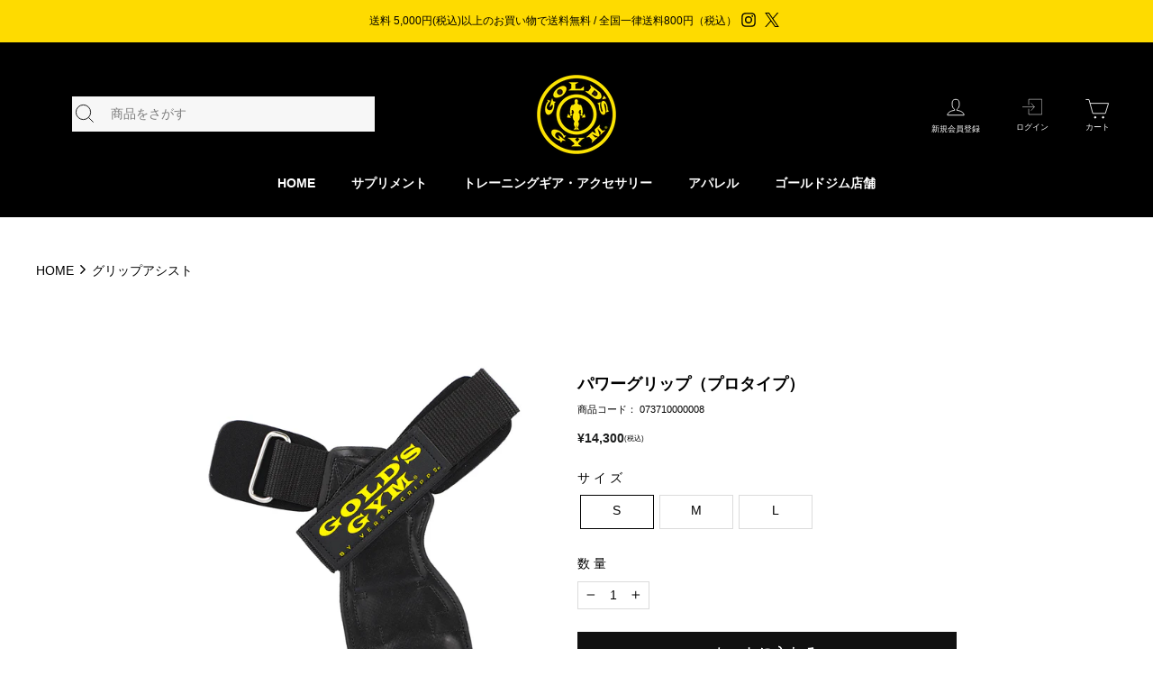

--- FILE ---
content_type: text/css
request_url: https://ggmania.jp/cdn/shop/t/4/assets/custom-global.css?v=101190863829812292491753333019
body_size: 1274
content:
.pc-only{display:block!important}.sp-only{display:none!important}@media screen and (max-width: 768px){.pc-only{display:none!important}.sp-only{display:block!important}}.section-header__title,.feature-row-wrapper .h1{font-weight:700}.feature-row-wrapper .subheading,.feature-row-wrapper .rte{font-weight:500;margin-bottom:14px}#AnnouncementSlider .announcement-link-text{display:flex;justify-content:center;align-items:center}.wishlistLink{padding:15px 20px}.wishlistLink a{display:flex;justify-content:center;align-items:center}.wishlistLink a svg{margin-right:5px}.mobile-nav__social-item{border:none;flex:0}.mobile-nav__social{margin:0}.mobile-nav__social a{padding:12px 10px}.mobile-nav__social-item .icon{height:25px;width:25px}.drawer__close-button .icon{height:40px;width:40px}.site-nav__link--icon .icon.icon-user{margin-bottom:5px}.mobile-nav__toggle button{border-left:none}.mobile-nav__link--top-level{font-weight:700;font-size:14px}.mobile-nav__item .btn{font-size:14px;padding-left:5px;padding-right:5px;font-weight:400}.mobile-nav__item:after{border-bottom-color:#dbdbdb}.mobile-nav__item:not(.mobile-nav__item--secondary)+.mobile-nav__item--secondary{margin-top:20px;padding:0 20px}.mobile-nav__item .btn--full{height:35px}.site-nav__link{padding:7.5px 20px}.site-nav__link--icon{text-align:center}.site-nav__link:not(.site-nav__link--icon),.site-nav__dropdown-link:not(.site-nav__dropdown-link--top-level){font-weight:700}.site-nav__link.site-nav__link--icon{font-size:9px}.section-header .section-header__heading,.feature-row-wrapper .english-font.h1{font-size:28px;font-weight:700;font-family:Montserrat,sans-serif}.section-header .section-header__subheading{font-weight:700;font-size:14px}.grid-product__meta .grid-product__title--body,.grid-product__meta .grid-product__price{text-align:left;font-weight:700}.site-footer .grid__item:after{border-bottom:none}.site-footer__linklist{font-weight:700}.site-footer .footer__collapsible{font-size:14px}.footer__small-text{font-size:10px}.footer-social-container{font-size:14px;font-weight:700;margin-bottom:30px}.footer-social-container .social-icons{margin-left:30px;margin-top:20px}.footer-social-container .footer__social li{margin:0 15px 0 0}.footer-social-container .footer__social .icon{height:20px;width:20px}@media screen and (max-width: 768px){.footer-social-container{margin-top:30px}.site-footer__linklist a{padding:10px a}}@media screen and (min-width: 769px){.logo-place-holder{width:100px;height:100px;padding-right:22px}.site-footer__linklist{display:flex;justify-content:space-around;width:100%;align-items:center;max-width:900px;margin:0 auto}.footer-social-container a{margin-bottom:0}.footer-social-container{display:flex;justify-content:center;font-size:16px;font-weight:700}.footer-social-container .social-icons{margin-top:0}.site-footer .grid{display:flex}.site-footer .grid .grid__item{width:auto}}.SectionHeader__TabList{max-width:800px;margin-left:auto;margin-right:auto;display:flex;justify-content:space-around;margin-bottom:30px}.SectionHeader__TabList button{width:100%;border-bottom:1px solid #bcbcbc;color:#bcbcbc;font-weight:700;padding-bottom:12px}@media screen and (max-width: 768px){.SectionHeader__TabList{margin-left:20px;padding-right:20px;justify-content:inherit;-ms-overflow-style:none;scrollbar-width:none}.SectionHeader__TabList::-webkit-scrollbar{display:none}.SectionHeader__TabList button.u-h5{font-size:12px;padding:9px 10px}.slideshow-wrapper .hero--mobile--aspect{height:initial;aspect-ratio:22 / 9}}.SectionHeader__TabList button.is-active{width:100%;color:#07070b;border-bottom:2px solid #07070b}.SectionHeader__SubHeading+.SectionHeader__Heading,.SectionHeader__SubHeading+.SectionHeader__TabList,.SectionHeader__Description{margin-top:16px}.TabList{white-space:nowrap;overflow:auto;-webkit-overflow-scrolling:touch}.TabList__Item{position:relative}.features--heading-uppercase .TabList__Item.is-active:after{width:calc(100% - .2em)}.top-collection-section .grid-product__content{max-width:200px}@media screen and (min-width: 769px){.hot-items{padding-bottom:100px}}@media screen and (max-width: 768px){.top-collection-section .grid-product__content{max-height:fit-content}}.top-collection-section .image-wrap{position:relative}.top-collection-section .grid-product__meta,.grid-product__content .grid-product__meta{text-align:left}.popular-badge{color:#fff;font-size:16px;height:33px;width:33px;font-weight:700;display:flex;justify-content:center;align-items:center;position:absolute;left:20px;z-index:2}.badge-1{background:#c7aa57}.badge-2{background:#b1b0ad}.badge-3{background:#7b5946}.product-tags{margin:10px 0;height:20px}.product-badge{padding:3px 10px;font-size:9px;border:1px solid #000}@media screen and (max-width: 768px){.product-badge{font-size:8px;padding:2px}}.new-badge{color:#fff;background:#000}.grid-product__price{font-size:14px}.tax-inc{font-size:8px;font-weight:400}.variant-input-wrap input[type=radio]:checked+label{box-shadow:0 0 0 1px}.variant-input label{height:36px;min-width:80px;text-align:center;font-size:14px}.product__price{font-weight:700;font-size:14px}.product-single__sku{font-size:11px}.product-block.product-block--header{margin-bottom:15px}.product-single__title{font-weight:700;font-size:18px;line-height:22px}.icon.icon-chevron-right{height:10px;width:10px;margin:0 5px 4px}.page-width .breadcrumb{font-size:14px;display:flex}.breadcrumb-page-content--top{padding-top:40px}@media screen and (max-width: 768px){.breadcrumb-page-content--top{padding-top:20px}}.label,label:not(.variant__button-label):not(.text-label){font-size:14px}#cart-delivery-datetime_section{margin-top:-55px!important}.template-cart .page-content{padding-bottom:0}.slideshow-wrapper .hero{overflow:inherit}.slideshow-wrapper .hero .flickity-page-dots{color:#dbdbdb;bottom:-20px}.slideshow-wrapper .flickity-page-dots .dot{height:10px;width:10px}.slideshow-wrapper .hero .flickity-page-dots .is-selected{color:#000}@media screen and (max-width: 768px){.news-container .news-date{margin-right:10px}}@media screen and (min-width: 769px){.product-template-grid{display:flex;justify-content:center}.product-template-grid .grid__item{margin-right:25px}}.product-price-with-tax{display:flex;align-items:center}.product-price-with-tax .product__price{margin-right:0}[data-type_header_capitalize=true] .h1,[data-type_header_capitalize=true] .h2,[data-type_header_capitalize=true] .h3,[data-type_header_capitalize=true] h1,[data-type_header_capitalize=true] h2,[data-type_header_capitalize=true] h3,[data-type_product_capitalize=true] .grid-product__title{text-transform:none}.topics-section{max-width:920px;padding:0 20px}.topic-block-container{display:flex;flex-wrap:wrap;margin-top:45px;justify-content:space-between}.topic-block-container .topic-block{width:31%}.topic-block-container .topic-block.big-topic-block{width:50%}.topic-block-container .topic-block.big-topic-block a{width:90%}.topic-block-container .first-big-block img{margin-right:auto;padding-right:auto}.second-big-block img{margin-left:auto;padding-left:auto}.second-big-block{display:flex;justify-content:end}.topic-block-container .topic-block a{display:grid;text-decoration:none;text-align:left}.topic-block-container span{margin:25px 0;font-size:14px}@media only screen and (max-width: 767.98px){.topic-block-container .topic-block,.topic-block-container .topic-block.big-topic-block{width:47%}.topic-block-container{justify-content:space-between}.topic-block-container .topic-block.big-topic-block a{width:100%}}*{scroll-behavior:smooth}.scroll-top{position:fixed;bottom:20px;right:20px;z-index:1000}.scroll-top__link{display:flex;align-items:center;justify-content:center;background:#fff;width:40px;aspect-ratio:1 / 1;box-shadow:0 4px 20px #00000014;opacity:0;transition:all .3s ease}.scroll-top__link.visible{opacity:1}.scroll-top__link:hover{box-shadow:0 2px 10px #0000001a}.scroll-top__link svg{width:24px}
/*# sourceMappingURL=/cdn/shop/t/4/assets/custom-global.css.map?v=101190863829812292491753333019 */


--- FILE ---
content_type: text/javascript
request_url: https://cdn.shopify.com/extensions/019bd5fe-60a8-7eef-8e1c-a6436e0f9da2/go-sub-3-0-143/assets/gosub-product.js
body_size: 5802
content:
var GoSubWidget = (function () {
  function e() {
    (this.attrs = {
      purchaseOptionOneTime: "data-gosub-purchase-option-one-time",
      sellingPlanGroupId: "data-gosub-selling-plan-group-id",
      sellingPlanIdInput: "data-gosub-selling-plan-id-input",
      widget: "data-gosub-product",
      sellingPlanOptionsContainer: "data-gosub-selling-plan-options-container",
      sellingPlanOption: "data-gosub-selling-plan-option",
      sellingPlansContainer: "data-gosub-selling-plans-container",
      sellingPlanGroup: "data-gosub-selling-plan-group",
      sellingPlanGroupInput: "data-gosub-selling-plan-group-input",
      sellingPlan: "data-gosub-selling-plan",
      sellingPlanInput: "data-gosub-selling-plan-input",
      productJson: "data-gosub-product-json",
      groupDiscountSummary: "data-gosub-group-discount-summary",
      perDeliveryPrice: "data-gosub-per-delivery-price",
      cartPopupDetails: "data-gosub-cart-popup-details",
      cartPageDetails: "data-gosub-cart-page-details",
      moneyFormat: "data-gosub-money-format",
      pageTemplate: "data-gosub-page-template",
    }),
      (this.selectors = {
        productForm: 'form[action*="/cart/add"]',
        variantIdInput: '[name="id"]',
        variantSelector: [
          "#shappify-variant-id",
          ".single-option-selector",
          "select[name=id]",
          "input[name=id]",
          ".product-form__single-variant-select",
        ],
        sellingPlanGroupButton: ".gosub-widget__group",
        priceDiv: [
          ".product .price__container",
          '[ref="priceContainer"]',
          ".product price-list",
        ],
      }),
      Object.entries(this.attrs).forEach(
        function ([e, t]) {
          this.selectors[e] = `[${t}]`;
        }.bind(this)
      ),
      (this.classes = {
        hidden: "gosub__hidden",
        selected: "gosub__plan-selected",
      }),
      (this.products = {}),
      (this.variants = {}),
      (this.sellingPlanGroups = {}),
      (this.pageTemplate = "");
  }
  return (
    (e.prototype = Object.assign({}, e.prototype, {
      init: function (e) {
        if (
          (console.debug("GORIDE SUBSCRIPTION LOADING..."),
          !document.querySelector(this.selectors.widget))
        )
          return void console.debug("GORIDE SUB SKIPPED LOADING");
        this._parsePageTemplate(),
          this._parseProductJson(),
          this._addVariantChangeListener();
        const t = document.querySelectorAll(this.selectors.productForm);
        t?.forEach((e) => {
          const t = e.querySelector('input[name="id"]');
          if (!t) return;
          let n = t.value;
          new MutationObserver(() => {
            if (t.value !== n) {
              n = t.value;
              var s = e?.querySelector(this.selectors.widget);
              this._renderPrices(s);
            }
          }).observe(t, { attributes: !0, attributeFilter: ["value"] });
        }),
          (e && e.length
            ? e
            : document.querySelectorAll(this.selectors.widget)
          ).forEach(
            function (e) {
              this._renderPrices(e),
                this._translateContent(e),
                this._checkPlanLimit(e);
            }.bind(this)
          ),
          window.addEventListener(
            "pageshow",
            function () {
              this.syncAllVisuallySelected();
            }.bind(this)
          ),
          t?.forEach((e) => {
            const t = document.querySelector(".gosub-widget__wrapper");
            new MutationObserver(() => {
              t && this._handlePriceDivChange(t);
            }).observe(e, { childList: !0, subtree: !0 }),
              t && this._handlePriceDivChange(t);
          }),
          console.debug("GORIDE SUBSCRIPTION LOAD SUCCESSFUL");
      },
      syncAllVisuallySelected: function () {
        document
          .querySelectorAll(this.selectors.widget)
          .forEach(this._syncVisuallySelected.bind(this));
      },
      _syncVisuallySelected: function (e) {
        e.querySelector(
          `${this.selectors.sellingPlanGroupInput}:checked`
        ).dispatchEvent(new Event("change"));
      },
      _addVariantChangeListener: function () {
        document
          .querySelectorAll(this.selectors.variantSelector.join())
          .forEach(
            function (e) {
              e &&
                e.addEventListener(
                  "change",
                  function (e) {
                    var t = e.target.closest(this.selectors.productForm);
                    t || console.log("product form not found");
                    var n = t?.querySelector(this.selectors.widget);
                    setTimeout(
                      function () {
                        this._renderPrices(n);
                      }.bind(this),
                      100
                    );
                  }.bind(this)
                );
            }.bind(this)
          );
      },
      _parsePageTemplate: function () {
        var e = document.querySelector(this.selectors.pageTemplate);
        null !== e && (this.pageTemplate = e.value);
      },
      _parseProductJson: function () {
        document.querySelectorAll(this.selectors.productJson).forEach(
          function (e) {
            var t = JSON.parse(e.innerHTML);
            (this.products[e.dataset.gosubProductId] = t),
              t.selling_plan_groups.forEach(
                function (e) {
                  this.sellingPlanGroups[e.id] = e;
                }.bind(this)
              ),
              t.variants.forEach(
                function (e) {
                  this.variants[e.id] = e;
                }.bind(this)
              );
          }.bind(this)
        );
      },
      renderAllPrices: function () {
        console.log("widgets renderAllPrices"),
          document
            .querySelectorAll(this.selectors.widget)
            .forEach(this._renderPrices.bind(this));
      },
      _renderPrices: function (e) {
        const t = document
          .querySelector("div.gosub-widget__wrapper")
          .classList.contains("gosub-widget__wrapper--multi-group");
        null == e && (e = document.querySelector(this.selectors.widget));
        var n = e.querySelectorAll(this.selectors.sellingPlan),
          s = this._getVariantId(e);
        if (s) {
          if (
            (n.forEach(
              function (n) {
                var o = n.dataset.gosubSellingPlanId,
                  l = this._getSellingPlanAllocation(s, o),
                  i = document.getElementsByClassName("gosub-widget__group")[1],
                  a = document.getElementsByClassName(
                    "gosub-widget__plans-container"
                  )[0],
                  c = n.querySelector(this.selectors.perDeliveryPrice);
                if (null != l) {
                  t
                    ? n.classList.remove(this.classes.hidden)
                    : null != i &&
                      (i.classList.remove(this.classes.hidden),
                      null == a ||
                        e.querySelector("input[value=once]")?.checked ||
                        a.classList.remove(this.classes.hidden));
                  var r = l.per_delivery_price,
                    u = this._formatPrice(r);
                  c.innerHTML = u;
                } else
                  t
                    ? n.classList.add(this.classes.hidden)
                    : i.classList.add(this.classes.hidden),
                    a.classList.add(this.classes.hidden);
              }.bind(this)
            ),
            t)
          ) {
            const t = document.querySelectorAll(
                ".gosub-widget__plans-container"
              ),
              n = document.querySelector("fieldset.gosub-product"),
              s = document.querySelector(
                ".gosub-widget__groups-container .gosub-widget__group:last-child"
              );
            n.classList.remove("gosub__hidden"),
              s.classList.remove("gosub__hidden"),
              document
                .querySelector(".gosub-widget__groups-container")
                .classList.contains("default-subscription-selected") &&
                document
                  .querySelectorAll("input[value=subscription]")[0]
                  ?.click();
            for (const e of t) e.classList.remove("gosub__hidden");
            const o = document.querySelectorAll(
              ".gosub-widget__plans-container.gosub-widget__plans-container__multiple"
            );
            for (const e of o) {
              e.querySelector(".gosub-widget__plan:not(.gosub__hidden)") ||
                e.classList.add("gosub__hidden");
            }
            const l = document.querySelector(
              ".gosub-widget__plans-container.gosub-widget__plans-container__multiple:not(.gosub__hidden)"
            );
            l ||
              (n.classList.add("gosub__hidden"),
              s.classList.add("gosub__hidden"),
              document.querySelectorAll("input[value=once]")[0]?.click());
            const i = (
                document
                  .querySelector("input[data-gosub-selling-plan-input]:checked")
                  ?.closest(".gosub-widget__plans-container") ||
                document.querySelector(".gosub-widget__plans-container")
              ).dataset.gosubSellingPlanGroupId,
              a = document.querySelector(
                ".gosub-widget__group.gosub__plan-selected input"
              ).value;
            let c = "once" === a ? "" : this._getActiveSellingPlanId(e, i);
            if (c) {
              console.log("adjusting labels");
              const e = l?.querySelectorAll(".gosub-widget__plan-label.active"),
                t = l?.querySelectorAll(".gosub-widget__plan-label");
              if (e?.length > 1) {
                console.log(
                  "multiple active labels in active group, remove extra actives"
                );
                for (const t of e) {
                  const e = t.querySelector(
                    "input[data-gosub-selling-plan-input]"
                  );
                  e?.value !== c && t.classList.remove("active");
                }
              } else if (0 == e?.length) {
                console.log("no active label in active group, set active one");
                for (const e of t) {
                  const t = e.querySelector(
                    "input[data-gosub-selling-plan-input]"
                  );
                  t?.value == c && e.classList.add("active");
                }
              }
              const n = l?.querySelectorAll(
                "input[data-gosub-selling-plan-input]:checked"
              );
              if (0 == n?.length) {
                const e = l?.querySelectorAll(
                  "input[data-gosub-selling-plan-input]"
                );
                if (e?.length > 0) {
                  (e[0].checked = !0), (c = e[0].value);
                  e[0]
                    .closest(".gosub-widget__plan-label")
                    .classList.add("active");
                }
              }
              const s = document?.querySelectorAll(
                ".gosub-widget__plan-label.active"
              );
              if (s?.length > 1)
                for (const e of s) {
                  const t = e.querySelector(
                    "input[data-gosub-selling-plan-input]"
                  );
                  t?.checked || e.classList.remove("active");
                }
              const o = document?.querySelectorAll(
                "input[data-gosub-selling-plan-input]:checked"
              );
              if (o?.length > 1)
                for (const e of o)
                  if (e.value !== c) {
                    e.checked = !1;
                    e.closest(".gosub-widget__plan-label").classList.remove(
                      "active"
                    );
                  }
            }
            if ("once" === a) {
              document
                .getElementById("gosub-widget__plans-container-wrapper")
                .classList.add(this.classes.hidden);
            }
            this._setSellingPlanIdInput(e, c);
          } else {
            const t = document.querySelector("fieldset.gosub-product"),
              n = document.querySelector(
                ".gosub-widget__groups-container .gosub-widget__group:last-child"
              );
            t.classList.remove("gosub__hidden"),
              document
                .querySelector(".gosub-widget__groups-container")
                .classList.contains("default-subscription-selected") &&
                document.getElementById("inputSubscription")?.click(),
              n.classList.contains("gosub__hidden") &&
                (console.log(
                  "subscription plan is null in this variant, so hide select buttons"
                ),
                t.classList.add("gosub__hidden"),
                document.querySelectorAll("input[value=once]")[0]?.click());
            const s = document.querySelector(
                ".gosub-widget__group.gosub__plan-selected input"
              ).value,
              o = "once" === s ? "" : this._getActiveSellingPlanId(e, s);
            this._setSellingPlanIdInput(e, o);
          }
          document
            .querySelectorAll(".gosub-discount-descriptions-container div")
            .forEach((e) => {
              e.classList.add("gosub__hidden");
            });
          const o = document
              .querySelector(".gosub-widget__plan-label.active")
              .closest(".gosub-widget__plans-container"),
            l = document
              .querySelector(".gosub-widget__plan-label.active")
              .closest(".gosub-widget__plan"),
            i = l.dataset.gosubSellingPlanCycle,
            a = l.dataset.gosubSellingPlanName,
            c = o.querySelector(
              `div[data-gosub-plan-cycle="${i}"][data-gosub-plan-name="${a}"]`
            );
          c && c.classList.remove("gosub__hidden"),
            setTimeout(() => {
              this._handlePriceDivChange(e);
            }, 50);
        }
      },
      handleSellingPlanGroupChange: function (e) {
        var t = e.target,
          n = t.value,
          s = t.closest(this.selectors.widget),
          o = s.querySelectorAll(this.selectors.sellingPlanGroupButton),
          l = s.querySelectorAll(this.selectors.sellingPlansContainer);
        o.forEach(
          function (e) {
            e.querySelector(this.selectors.sellingPlanGroupInput).checked
              ? e.classList.add(this.classes.selected)
              : e.classList.remove(this.classes.selected);
          }.bind(this)
        ),
          l.forEach(
            function (e) {
              e.dataset.gosubSellingPlanGroupId === n && t.checked
                ? e.classList.remove(this.classes.hidden)
                : e.classList.add(this.classes.hidden);
            }.bind(this)
          );
        document
          .querySelectorAll(".gosub-discount-descriptions-container div")
          .forEach((e) => {
            e.classList.add("gosub__hidden");
          });
        const i = document
            .querySelector(".gosub-widget__plan-label.active")
            .closest(".gosub-widget__plans-container"),
          a = document
            .querySelector(".gosub-widget__plan-label.active")
            .closest(".gosub-widget__plan"),
          c = a.dataset.gosubSellingPlanCycle,
          r = a.dataset.gosubSellingPlanName,
          u = i.querySelector(
            `div[data-gosub-plan-cycle="${c}"][data-gosub-plan-name="${r}"]`
          );
        if ((u && u.classList.remove("gosub__hidden"), "once" === n))
          return (
            this._setSellingPlanIdInput(s, ""),
            void this._handlePriceDivChange(s)
          );
        var d = this._getActiveSellingPlanId(s, n);
        this._setSellingPlanIdInput(s, d), this._handlePriceDivChange(s);
      },
      handleSellingPlanGroupChangeMultipleGroup: function (e) {
        const t = (
          document
            .querySelector("input[data-gosub-selling-plan-input]:checked")
            ?.closest(".gosub-widget__plans-container") ||
          document.querySelector(".gosub-widget__plans-container")
        ).dataset.gosubSellingPlanGroupId;
        var n = e.target,
          s = n.value,
          o = n.closest(this.selectors.widget),
          l = o.querySelectorAll(this.selectors.sellingPlanGroupButton);
        const i = document.getElementById(
          "gosub-widget__plans-container-wrapper"
        );
        l.forEach(
          function (e) {
            e.querySelector(this.selectors.sellingPlanGroupInput).checked
              ? e.classList.add(this.classes.selected)
              : e.classList.remove(this.classes.selected);
          }.bind(this)
        );
        document
          .querySelectorAll(".gosub-discount-descriptions-container div")
          .forEach((e) => {
            e.classList.add("gosub__hidden");
          });
        const a = document
            .querySelector(".gosub-widget__plan-label.active")
            .closest(".gosub-widget__plans-container"),
          c = document
            .querySelector(".gosub-widget__plan-label.active")
            .closest(".gosub-widget__plan"),
          r = c.dataset.gosubSellingPlanCycle,
          u = c.dataset.gosubSellingPlanName,
          d = a.querySelector(
            `div[data-gosub-plan-cycle="${r}"][data-gosub-plan-name="${u}"]`
          );
        if (
          (d && d.classList.remove("gosub__hidden"),
          "subscription" === s
            ? i.classList.remove(this.classes.hidden)
            : i.classList.add(this.classes.hidden),
          "once" === s)
        )
          return (
            this._setSellingPlanIdInput(o, ""),
            void this._handlePriceDivChange(o)
          );
        var g = this._getActiveSellingPlanId(o, t);
        const p = document.querySelector(
          ".gosub-widget__plans-container.gosub-widget__plans-container__multiple:not(.gosub__hidden)"
        );
        if ("once" !== s && g && p) {
          const e = p?.querySelectorAll(".gosub-widget__plan-label.active"),
            t = p?.querySelectorAll(".gosub-widget__plan-label");
          if (e?.length > 1) {
            console.log(
              "multiple active labels in active group, remove extra actives"
            );
            for (const t of e) {
              const e = t.querySelector("input[data-gosub-selling-plan-input]");
              e?.value !== g && t.classList.remove("active");
            }
          } else if (0 == e?.length) {
            console.log("no active label in active group, set active one");
            for (const e of t) {
              const t = e.querySelector("input[data-gosub-selling-plan-input]");
              t?.value == g && e.classList.add("active");
            }
          }
          const n = p?.querySelectorAll(
            "input[data-gosub-selling-plan-input]:checked"
          );
          if (0 == n?.length) {
            const e = p?.querySelectorAll(
              "input[data-gosub-selling-plan-input]"
            );
            if (e?.length > 0) {
              (e[0].checked = !0), (g = e[0].value);
              e[0].closest(".gosub-widget__plan-label").classList.add("active");
            }
          }
          const s = document?.querySelectorAll(
            ".gosub-widget__plan-label.active"
          );
          if (s?.length > 1)
            for (const e of s) {
              const t = e.querySelector("input[data-gosub-selling-plan-input]");
              t?.checked || e.classList.remove("active");
            }
          const o = document?.querySelectorAll(
            "input[data-gosub-selling-plan-input]:checked"
          );
          if (o?.length > 1)
            for (const e of o)
              if (e.value !== g) {
                e.checked = !1;
                e.closest(".gosub-widget__plan-label").classList.remove(
                  "active"
                );
              }
        }
        this._setSellingPlanIdInput(o, g), this._handlePriceDivChange(o);
      },
      handleSellingPlanChange: function (e) {
        var t = e.target,
          n = t.closest(this.selectors.widget);
        this._setSellingPlanIdInput(n, t.value);
        for (
          var s = document.getElementsByClassName("gosub-widget__plan-label"),
            o = 0;
          o < s.length;
          o++
        ) {
          s[o].classList.remove("active");
        }
        t.parentNode.classList.add("active");
        document
          .querySelectorAll(".gosub-discount-descriptions-container div")
          .forEach((e) => {
            e.classList.add("gosub__hidden");
          });
        const l = t.closest(".gosub-widget__plans-container"),
          i = t.closest(".gosub-widget__plan"),
          a = i.dataset.gosubSellingPlanCycle,
          c = i.dataset.gosubSellingPlanName,
          r = l.querySelector(
            `div[data-gosub-plan-cycle="${a}"][data-gosub-plan-name="${c}"]`
          );
        r && r.classList.remove("gosub__hidden"), this._handlePriceDivChange(n);
      },
      handleSellingPlanChangeMultipleGroup: function (e) {
        var t = e.target;
        if (!0 === t.checked) {
          var n = t.closest(this.selectors.widget);
          this._setSellingPlanIdInput(n, t.value);
          for (
            var s = document.getElementsByClassName("gosub-widget__plan-label"),
              o = 0;
            o < s.length;
            o++
          ) {
            s[o].classList.remove("active");
          }
          t.parentNode.classList.add("active");
          const e = t.closest(
            ".gosub-widget__plans-container.gosub-widget__plans-container__multiple"
          );
          document
            .querySelectorAll(
              ".gosub-widget__plans-container.gosub-widget__plans-container__multiple"
            )
            .forEach((t) => {
              if (e !== t) {
                const e = t.querySelector("input:checked");
                e && (e.checked = !1);
              }
            });
          document
            .querySelectorAll(".gosub-discount-descriptions-container div")
            .forEach((e) => {
              e.classList.add("gosub__hidden");
            });
          const l = t.closest(".gosub-widget__plan"),
            i = l.dataset.gosubSellingPlanCycle,
            a = l.dataset.gosubSellingPlanName,
            c = e.querySelector(
              `div[data-gosub-plan-cycle="${i}"][data-gosub-plan-name="${a}"]`
            );
          c && c.classList.remove("gosub__hidden");
        }
        this._handlePriceDivChange(n);
      },
      handleSellingPlanOptionChange: function (e) {
        var t = e.target.closest(this.selectors.widget),
          n = e.target.dataset.gosubSellingPlanGroupId,
          s = this._getSellingPlanOptions(t, n),
          o = this._getSellingPlanFromOptions(n, s);
        this._setSellingPlanIdInput(o.id);
      },
      _setSellingPlanIdInput: function (e, t) {
        const n = findClosestElements(e, "form[action*='/cart/add']");
        0 === n.length &&
          console.error(
            "gosub: Could not find target form at setSellingPlanIdInput"
          );
        if (window.location.pathname.includes("/product")) {
          const e = document.getElementsByClassName("SellingPlanInput");
          if (0 == e.length) {
            console.log("there is no input yet");
            const e = document.getElementsByTagName("form");
            for (let n = 0; n < e.length; n++) {
              if (e[n].action.includes("/cart/add"))
                ((s = document.createElement("input")).type = "hidden"),
                  (s.name = "selling_plan"),
                  (s.value = t),
                  s.classList.add("SellingPlanInput"),
                  s.setAttribute("data-gosub-selling-plan-id-input", ""),
                  e[n].prepend(s);
            }
          } else for (let n = 0; n < e.length; n++) e[n].value = t;
        } else {
          const e = n[0]?.querySelector(".SellingPlanInput");
          var s;
          if (e) e.value = t;
          else
            console.log("there is no input yet"),
              ((s = document.createElement("input")).type = "hidden"),
              (s.name = "selling_plan"),
              (s.value = t),
              s.classList.add("SellingPlanInput"),
              s.setAttribute("data-gosub-selling-plan-id-input", ""),
              n[0]?.prepend(s);
        }
        var o = this._getVariantId(e);
        (/.*(product).*/.test(this.pageTemplate) ||
          /.*(collections).*/.test(this.pageTemplate)) &&
          this._updateHistoryState(o, t);
      },
      _getSellingPlanGroup: function (e) {
        if (this.sellingPlanGroups[e]) return this.sellingPlanGroups[e];
        console.error("gosub: Selling plan group data not found.");
      },
      _getSellingPlanOptions: function (e, t) {
        var n = e.querySelectorAll(
            `${this.selectors.sellingPlanOption}[${this.attrs.sellingPlanGroupId}="${t}"]:checked`
          ),
          s = [];
        return (
          n.forEach(function (e) {
            s.push({ index: e.dataset.gosubOptionIndex, value: e.value });
          }),
          s
        );
      },
      _getSellingPlanFromOptions: function (e, t) {
        return this._getSellingPlanGroup(e).selling_plans.find(function (e) {
          return t.every(function (t) {
            return e.options[t.index].value === t.value;
          });
        });
      },
      _getVariantId: function (e) {
        var t = findClosestElements(e, "form[action*='/cart/add']");
        0 === t.length &&
          console.error("gosub: Could not find product form at getVariantId.");
        for (var n = 0; n < t.length; n++) {
          const e = t[n],
            s = t[n].querySelector(this.selectors.variantIdInput),
            o = e?.getAttribute("id") || "unknown";
          if (
            (!o || "string" != typeof o || !o?.includes("ProductFormUpsell")) &&
            s
          )
            return s.value;
        }
        return (
          console.error(
            "gosub: Could not find variant ID input at getVariantId."
          ),
          null
        );
      },
      _getActiveSellingPlanId: function (e, t) {
        var n = e.querySelector(`input[name=gosub-selling-plan-${t}]:checked`);
        return (
          n ||
            console.error(
              `gosub: Could not find active plan ID for group ${t}.`
            ),
          n.value
        );
      },
      _updateHistoryState: function (e, t) {
        if (!history.replaceState || !e) return;
        const n = new URL(window.location.href),
          s = new URLSearchParams(n.search);
        t ? s.set("selling_plan", t) : s.delete("selling_plan"),
          s.set("variant", e);
        const o =
          window.location.protocol +
          "//" +
          window.location.host +
          window.location.pathname +
          "?" +
          s.toString();
        window.history.replaceState({ path: o }, "", o);
      },
      _handlePriceDivChange: function (e) {
        const t = document.querySelector(this.selectors.priceDiv),
          n = "priceContainer" === t?.getAttribute("ref"),
          s = t?.querySelector("compare-at-price");
        if (!t || n || s) return;
        if (
          "once" !==
          document.querySelector(
            ".gosub-widget__group.gosub__plan-selected input"
          ).value
        ) {
          const n = document
              .querySelector(".gosub-widget__wrapper")
              .getAttribute("data-gosub-discount-label-color"),
            s = /[^\d]*\d[\d,.]*\d[^\d]*/;
          let o = Array.from(t.querySelectorAll("span, sale-price")).find((e) =>
            s.test(e.textContent.trim())
          );
          const l = o?.querySelector(".sr-only");
          l && o.removeChild(l);
          let i = null;
          const a = document.querySelectorAll(".gosub-widget__plans-container");
          for (const e of a)
            if (!e.classList.contains("gosub__hidden")) {
              const t = e.dataset.gosubSellingPlanGroupId,
                n = e.querySelector(
                  `input[name="gosub-selling-plan-${t}"]:checked`
                );
              if (n) {
                i = n;
                break;
              }
            }
          const c = i?.value,
            r = this._getSellingPlanAllocation(
              this._getVariantId(e),
              c
            )?.per_delivery_price,
            u = r,
            d = this.variants[this._getVariantId(e)]?.price;
          if (!(u < d)) {
            if (o && o.querySelector("s")) {
              const e = o.querySelector("s").textContent;
              o.textContent = e;
            }
            return;
          }
          if (o && o.querySelector("s")) {
            const t = this._formatPrice(
                this._getSellingPlanAllocation(this._getVariantId(e), c)
                  ?.per_delivery_price
              ),
              s = o.querySelector(".gosub-new-price-banner");
            s && (s.textContent = t);
            const l = e
                .querySelector(".gosub-widget__plan-label.active")
                .querySelector(".gosub-pricing-off"),
              i = o.querySelector(".gosub-pricing-off-price-div");
            i && o.removeChild(i);
            const a = l.cloneNode(!0);
            (a.style.color = "white"),
              (a.style.padding = "2px 10px 4px"),
              (a.style.backgroundColor = n || "black"),
              (a.style.borderRadius = "50px"),
              (a.style.fontSize = "0.8em"),
              a.classList.add("gosub-pricing-off-price-div"),
              (a.style.position = "relative"),
              (a.style.top = "-2px"),
              o.appendChild(a);
          } else if (o) {
            const t = document.createElement("s");
            (t.textContent = o.textContent),
              (o.textContent = ""),
              o.appendChild(t);
            const s = this._formatPrice(u),
              l = document.createElement("span");
            l.classList.add("gosub-new-price-banner"),
              (l.textContent = s),
              (l.style.marginRight = "6px"),
              (l.style.fontWeight = "bold"),
              (l.style.marginLeft = "4px"),
              o.appendChild(l);
            const i = e
              .querySelector(".gosub-widget__plan-label.active")
              .querySelector(".gosub-pricing-off")
              .cloneNode(!0);
            (i.style.color = "white"),
              (i.style.padding = "2px 10px 4px"),
              (i.style.backgroundColor = n || "black"),
              (i.style.borderRadius = "50px"),
              (i.style.fontSize = "0.8em"),
              i.classList.add("gosub-pricing-off-price-div"),
              (i.style.position = "relative"),
              (i.style.top = "-2px"),
              o.appendChild(i);
          }
        } else {
          const e = /[^\d]*\d[\d,.]*\d[^\d]*/;
          let n = Array.from(t.querySelectorAll("span, sale-price")).find((t) =>
            e.test(t.textContent.trim())
          );
          const s = n?.querySelector(".sr-only");
          if ((s && n.removeChild(s), n && n.querySelector("s"))) {
            const e = n.querySelector("s").textContent;
            n.textContent = e;
          }
        }
      },
      _getSellingPlanAllocation(e, t) {
        var n = this.variants[e];
        return n
          ? n.selling_plan_allocations.find(function (e) {
              return `${e.selling_plan_id}` === t;
            })
          : (console.error(`gosub: Could not find variant ID ${e}`), null);
      },
      _formatPrice(e, t) {
        var n = document.querySelector(this.selectors.moneyFormat),
          s = n ? n.getAttribute("data-gosub-money-format") : null;
        "string" == typeof e && (e = e.replace(".", ""));
        var o = "",
          l = /\{\{\s*(\w+)\s*\}\}/,
          i =
            t ||
            s ||
            theme.moneyFormat ||
            theme.strings.moneyFormat ||
            Shopify.money_format ||
            "$ {% raw %}{{ amount }}{% endraw %}";
        function a(e, t, n, s) {
          if (((n = n || ","), (s = s || "."), isNaN(e) || null === e))
            return 0;
          var o = (e = (e / 100).toFixed(t)).split(".");
          return (
            o[0].replace(/(\d)(?=(\d\d\d)+(?!\d))/g, "$1" + n) +
            (o[1] ? s + o[1] : "")
          );
        }
        switch (i.match(l)[1]) {
          case "amount":
            o = a(e, 2);
            break;
          case "amount_no_decimals":
            o = a(e, 0);
            break;
          case "amount_with_comma_separator":
            o = a(e, 2, ".", ",");
            break;
          case "amount_no_decimals_with_comma_separator":
            o = a(e, 0, ".", ",");
            break;
          case "amount_no_decimals_with_space_separator":
            o = a(e, 0, " ");
            break;
          case "amount_with_apostrophe_separator":
            o = a(e, 2, "'");
        }
        return i.replace(l, o);
      },
      _checkPlanLimit(e) {
        const t = e?.querySelector(".gosub-widget__wrapper"),
          n = document.querySelector("input[data-gosub-shop-url]").value;
        fetch(`${n}/apps/gosubscride/api/check-plan-limit`)
          .then((e) => e.json())
          .then((e) => {
            console.log("data", e);
            if ((e?.overLimit || !1) && t) {
              t.classList.add("gosub__hidden");
              const e = document?.querySelectorAll(
                'input[name="selling_plan"]'
              );
              for (let t = 0; t < e?.length; t++) e[t].value = "";
            }
          })
          .catch((e) => {
            console.log("Plan check error:", e);
          });
      },
      _translateContent(e) {
        const t = document.querySelector("input[data-gosub-locale]").value,
          n = document.querySelector("input[data-gosub-shop-url]").value,
          s = e.querySelector(".gosub-widget__wrapper");
        fetch(`${n}/apps/gosubscride/api/translations`)
          .then((e) => e.json())
          .then((n) => {
            const o = e.querySelectorAll(".gosub-pricing-off"),
              l = n?.translationObject,
              i = l?.[t];
            if (i) {
              o?.forEach((e) => {
                const t = e.getAttribute("data-gosub-discount-type"),
                  n = e.getAttribute("data-gosub-discount-value"),
                  s = e.getAttribute("data-gosub-discount-percentage");
                const o = i?.productPageDiscountAmount,
                  l = i?.productPageDiscountPercent;
                if ("fixed_amount" == t && o) {
                  const t = n,
                    s = o?.replace("{money}", t);
                  e.innerHTML = s;
                } else if ("price" == t) e.innerHTML = n;
                else if ("percentage" == t && l) {
                  const t = s,
                    n = l?.replace("{num}", t);
                  e.innerHTML = n;
                }
              });
              const e = document?.querySelector(
                  ".go-sub-purchase-option-subscription"
                ),
                t = i?.productPageSubscription,
                n = document?.querySelector(".go-sub-purchase-option-one-time"),
                s = i?.productPageOneTimePurchase;
              t && e && (e.innerHTML = t), s && n && (n.innerHTML = s);
            } else console.log("No translation found");
            s.classList.remove("go-sub-translation-no-display");
          })
          .catch((e) => {
            console.log("Translation error:", e),
              s.classList.remove("go-sub-translation-no-display");
          });
      },
    })),
    e
  );
})();
function findClosestElements(e, t) {
  let n = e.closest(t);
  if (n) return [n];
  const s = Array.from(document.querySelectorAll(t));
  return 0 === s.length
    ? []
    : s
        .map((t) => {
          const n = e.compareDocumentPosition(t);
          let s;
          return (
            (s =
              n & Node.DOCUMENT_POSITION_CONTAINED_BY
                ? 0
                : n & Node.DOCUMENT_POSITION_CONTAINS
                ? 1
                : n & Node.DOCUMENT_POSITION_FOLLOWING
                ? 3
                : n & Node.DOCUMENT_POSITION_PRECEDING
                ? 4
                : 5),
            { element: t, distance: s }
          );
        })
        .sort((e, t) => e.distance - t.distance)
        .map((e) => e.element);
}
document.addEventListener("DOMContentLoaded", function () {
  (window.GORIDE = window.GORIDE || {}),
    (window.GORIDE.GoSubWidget = new GoSubWidget()),
    window.GORIDE.GoSubWidget.init();
});
const quickAddDiv = document.querySelector(".quick-add.no-js-hidden");
if (quickAddDiv) {
  console.log("Quick Add exists → running GoSub code");
  const e = setInterval(() => {
    const t = document.querySelector(".product-quick-view__content");
    if (!t) return;
    function n() {
      const e = t.querySelector("[data-gosub-product]");
      e &&
        !e.dataset.gosubInitialized &&
        ((e.dataset.gosubInitialized = "true"),
        console.log("Running GoSub init inside modal"),
        (window.GORIDE = window.GORIDE || {}),
        (window.GORIDE.GoSubWidget = new GoSubWidget()),
        window.GORIDE.GoSubWidget.init());
    }
    clearInterval(e), n();
    new MutationObserver(() => {
      n();
    }).observe(t, { childList: !0, subtree: !0 });
  }, 200);
} else console.log("Quick Add div not found → skipping GoSub code");


--- FILE ---
content_type: text/javascript
request_url: https://ggmania.jp/cdn/shop/t/4/assets/gosub-product.js?v=11195249855849200921750659378
body_size: 3563
content:
var GoSubWidget=function(){function GoSubWidget2(){this.attrs={purchaseOptionOneTime:"data-gosub-purchase-option-one-time",sellingPlanGroupId:"data-gosub-selling-plan-group-id",sellingPlanIdInput:"data-gosub-selling-plan-id-input",widget:"data-gosub-product",sellingPlanOptionsContainer:"data-gosub-selling-plan-options-container",sellingPlanOption:"data-gosub-selling-plan-option",sellingPlansContainer:"data-gosub-selling-plans-container",sellingPlanGroup:"data-gosub-selling-plan-group",sellingPlanGroupInput:"data-gosub-selling-plan-group-input",sellingPlan:"data-gosub-selling-plan",sellingPlanInput:"data-gosub-selling-plan-input",productJson:"data-gosub-product-json",groupDiscountSummary:"data-gosub-group-discount-summary",perDeliveryPrice:"data-gosub-per-delivery-price",cartPopupDetails:"data-gosub-cart-popup-details",cartPageDetails:"data-gosub-cart-page-details",moneyFormat:"data-gosub-money-format",pageTemplate:"data-gosub-page-template"},this.selectors={productForm:'form[action*="/cart/add"]',variantIdInput:'[name="id"]',variantSelector:["#shappify-variant-id",".single-option-selector","select[name=id]","input[name=id]"],sellingPlanGroupButton:".gosub-widget__group"},Object.entries(this.attrs).forEach(function([key,value]){this.selectors[key]=`[${value}]`}.bind(this)),this.classes={hidden:"gosub__hidden",selected:"gosub__plan-selected"},this.products={},this.variants={},this.sellingPlanGroups={},this.pageTemplate=""}return GoSubWidget2.prototype=Object.assign({},GoSubWidget2.prototype,{init:function(widget){if(console.debug("GORIDE SUBSCRIPTION LOADING..."),!document.querySelector(this.selectors.widget)){console.debug("GORIDE SUB SKIPPED LOADING");return}this._parsePageTemplate(),this._parseProductJson(),this._addVariantChangeListener();var widgets=widget&&widget.length?widget:document.querySelectorAll(this.selectors.widget);widgets.forEach(function(widget2){this._renderPrices(widget2),this._translateContent(widget2),this._checkPlanLimit(widget2)}.bind(this)),window.addEventListener("pageshow",function(){this.syncAllVisuallySelected()}.bind(this)),console.debug("GORIDE SUBSCRIPTION LOAD SUCCESSFUL")},syncAllVisuallySelected:function(){var widgets=document.querySelectorAll(this.selectors.widget);widgets.forEach(this._syncVisuallySelected.bind(this))},_syncVisuallySelected:function(widget){var selectedGroupEl=widget.querySelector(`${this.selectors.sellingPlanGroupInput}:checked`);selectedGroupEl.dispatchEvent(new Event("change"))},_addVariantChangeListener:function(){var selectors=document.querySelectorAll(this.selectors.variantSelector.join());selectors.forEach(function(select){select&&select.addEventListener("change",function(event){var productForm=event.target.closest(this.selectors.productForm);productForm||console.log("product form not found");var widget=productForm?.querySelector(this.selectors.widget);setTimeout(function(){this._renderPrices(widget)}.bind(this),100)}.bind(this))}.bind(this))},_parsePageTemplate:function(){var pageTemplateInputEl=document.querySelector(this.selectors.pageTemplate);pageTemplateInputEl!==null&&(this.pageTemplate=pageTemplateInputEl.value)},_parseProductJson:function(){var productJsonElements=document.querySelectorAll(this.selectors.productJson);productJsonElements.forEach(function(element){var productJson=JSON.parse(element.innerHTML);this.products[element.dataset.gosubProductId]=productJson,productJson.selling_plan_groups.forEach(function(sellingPlanGroup){this.sellingPlanGroups[sellingPlanGroup.id]=sellingPlanGroup}.bind(this)),productJson.variants.forEach(function(variant){this.variants[variant.id]=variant}.bind(this))}.bind(this))},renderAllPrices:function(){console.log("widgets renderAllPrices");var widgets=document.querySelectorAll(this.selectors.widget);widgets.forEach(this._renderPrices.bind(this))},_renderPrices:function(widget){const isMultiGroup=document.querySelector("div.gosub-widget__wrapper").classList.contains("gosub-widget__wrapper--multi-group");(typeof widget>"u"||widget===null)&&(widget=document.querySelector(this.selectors.widget));var planRadioEls=widget.querySelectorAll(this.selectors.sellingPlan),variantId=this._getVariantId(widget);if(variantId){if(planRadioEls.forEach(function(element){var sellingPlanId=element.dataset.gosubSellingPlanId,sellingPlanAllocation=this._getSellingPlanAllocation(variantId,sellingPlanId),subscriptionOption=document.getElementsByClassName("gosub-widget__group")[1],subscriptionList=document.getElementsByClassName("gosub-widget__plans-container")[0],priceEl=element.querySelector(this.selectors.perDeliveryPrice);if(sellingPlanAllocation!=null){isMultiGroup?element.classList.remove(this.classes.hidden):subscriptionOption!=null&&(subscriptionOption.classList.remove(this.classes.hidden),subscriptionList!=null&&!widget.querySelector("input[value=once]")?.checked&&subscriptionList.classList.remove(this.classes.hidden));var price=sellingPlanAllocation.per_delivery_price,formattedPrice=this._formatPrice(price);priceEl.innerHTML=formattedPrice}else isMultiGroup?element.classList.add(this.classes.hidden):subscriptionOption.classList.add(this.classes.hidden),subscriptionList.classList.add(this.classes.hidden)}.bind(this)),isMultiGroup){const allOptions=document.querySelectorAll(".gosub-widget__plans-container"),gosubBlock=document.querySelector("fieldset.gosub-product"),subscriptionButton=document.querySelector(".gosub-widget__groups-container .gosub-widget__group:last-child");gosubBlock.classList.remove("gosub__hidden"),subscriptionButton.classList.remove("gosub__hidden"),document.querySelector(".gosub-widget__groups-container").classList.contains("default-subscription-selected")&&document.querySelectorAll("input[value=subscription]")[0]?.click();for(const option of allOptions)option.classList.remove("gosub__hidden");const planGrups=document.querySelectorAll(".gosub-widget__plans-container.gosub-widget__plans-container__multiple");for(const group of planGrups)group.querySelector(".gosub-widget__plan:not(.gosub__hidden)")||group.classList.add("gosub__hidden");document.querySelector(".gosub-widget__plans-container.gosub-widget__plans-container__multiple:not(.gosub__hidden)")||(gosubBlock.classList.add("gosub__hidden"),subscriptionButton.classList.add("gosub__hidden"),document.querySelectorAll("input[value=once]")[0]?.click());const groupId=(document.querySelector("input[data-gosub-selling-plan-input]:checked")?.closest(".gosub-widget__plans-container")||document.querySelector(".gosub-widget__plans-container")).dataset.gosubSellingPlanGroupId,sellingPlanId=document.querySelector(".gosub-widget__group.gosub__plan-selected input").value==="once"?"":this._getActiveSellingPlanId(widget,groupId);this._setSellingPlanIdInput(widget,sellingPlanId)}else{const gosubBlock=document.querySelector("fieldset.gosub-product"),subscriptionButton=document.querySelector(".gosub-widget__groups-container .gosub-widget__group:last-child");gosubBlock.classList.remove("gosub__hidden"),document.querySelector(".gosub-widget__groups-container").classList.contains("default-subscription-selected")&&document.getElementById("inputSubscription")?.click(),subscriptionButton.classList.contains("gosub__hidden")&&(console.log("subscription plan is null in this variant, so hide select buttons"),gosubBlock.classList.add("gosub__hidden"),document.querySelectorAll("input[value=once]")[0]?.click());const groupId=document.querySelector(".gosub-widget__group.gosub__plan-selected input").value,sellingPlanId=groupId==="once"?"":this._getActiveSellingPlanId(widget,groupId);this._setSellingPlanIdInput(widget,sellingPlanId)}document.querySelectorAll(".gosub-discount-descriptions-container div").forEach(description=>{description.classList.add("gosub__hidden")});const currentPlansContainer=document.querySelector(".gosub-widget__plan-label.active").closest(".gosub-widget__plans-container"),currentWidget=document.querySelector(".gosub-widget__plan-label.active").closest(".gosub-widget__plan"),currentCycle=currentWidget.dataset.gosubSellingPlanCycle,currentName=currentWidget.dataset.gosubSellingPlanName,activeDiscountDescription=currentPlansContainer.querySelector(`div[data-gosub-plan-cycle="${currentCycle}"][data-gosub-plan-name="${currentName}"]`);activeDiscountDescription&&activeDiscountDescription.classList.remove("gosub__hidden")}},handleSellingPlanGroupChange:function(event){var groupRadioEl=event.target,groupId=groupRadioEl.value,widget=groupRadioEl.closest(this.selectors.widget),plansGroupButtons=widget.querySelectorAll(this.selectors.sellingPlanGroupButton),plansContainers=widget.querySelectorAll(this.selectors.sellingPlansContainer);plansGroupButtons.forEach(function(plansGroupButton){plansGroupButton.querySelector(this.selectors.sellingPlanGroupInput).checked?plansGroupButton.classList.add(this.classes.selected):plansGroupButton.classList.remove(this.classes.selected)}.bind(this)),plansContainers.forEach(function(plansContainer){var plansContainerGroupId=plansContainer.dataset.gosubSellingPlanGroupId;plansContainerGroupId===groupId&&groupRadioEl.checked?plansContainer.classList.remove(this.classes.hidden):plansContainer.classList.add(this.classes.hidden)}.bind(this)),document.querySelectorAll(".gosub-discount-descriptions-container div").forEach(description=>{description.classList.add("gosub__hidden")});const currentPlansContainer=document.querySelector(".gosub-widget__plan-label.active").closest(".gosub-widget__plans-container"),currentWidget=document.querySelector(".gosub-widget__plan-label.active").closest(".gosub-widget__plan"),currentCycle=currentWidget.dataset.gosubSellingPlanCycle,currentName=currentWidget.dataset.gosubSellingPlanName,activeDiscountDescription=currentPlansContainer.querySelector(`div[data-gosub-plan-cycle="${currentCycle}"][data-gosub-plan-name="${currentName}"]`);if(activeDiscountDescription&&activeDiscountDescription.classList.remove("gosub__hidden"),groupId==="once"){this._setSellingPlanIdInput(widget,"");return}var sellingPlanId=this._getActiveSellingPlanId(widget,groupId);this._setSellingPlanIdInput(widget,sellingPlanId)},handleSellingPlanGroupChangeMultipleGroup:function(event){const groupId=(document.querySelector("input[data-gosub-selling-plan-input]:checked")?.closest(".gosub-widget__plans-container")||document.querySelector(".gosub-widget__plans-container")).dataset.gosubSellingPlanGroupId;var groupRadioEl=event.target,buyMethod=groupRadioEl.value,widget=groupRadioEl.closest(this.selectors.widget),plansGroupButtons=widget.querySelectorAll(this.selectors.sellingPlanGroupButton);const plansContainer=document.getElementById("gosub-widget__plans-container-wrapper");plansGroupButtons.forEach(function(plansGroupButton){plansGroupButton.querySelector(this.selectors.sellingPlanGroupInput).checked?plansGroupButton.classList.add(this.classes.selected):plansGroupButton.classList.remove(this.classes.selected)}.bind(this)),document.querySelectorAll(".gosub-discount-descriptions-container div").forEach(description=>{description.classList.add("gosub__hidden")});const currentPlansContainer=document.querySelector(".gosub-widget__plan-label.active").closest(".gosub-widget__plans-container"),currentWidget=document.querySelector(".gosub-widget__plan-label.active").closest(".gosub-widget__plan"),currentCycle=currentWidget.dataset.gosubSellingPlanCycle,currentName=currentWidget.dataset.gosubSellingPlanName,activeDiscountDescription=currentPlansContainer.querySelector(`div[data-gosub-plan-cycle="${currentCycle}"][data-gosub-plan-name="${currentName}"]`);if(activeDiscountDescription&&activeDiscountDescription.classList.remove("gosub__hidden"),buyMethod==="subscription"?plansContainer.classList.remove(this.classes.hidden):plansContainer.classList.add(this.classes.hidden),buyMethod==="once"){this._setSellingPlanIdInput(widget,"");return}var sellingPlanId=this._getActiveSellingPlanId(widget,groupId);this._setSellingPlanIdInput(widget,sellingPlanId)},handleSellingPlanChange:function(event){var planRadioEl=event.target,widget=planRadioEl.closest(this.selectors.widget);this._setSellingPlanIdInput(widget,planRadioEl.value);for(var labels=document.getElementsByClassName("gosub-widget__plan-label"),i=0;i<labels.length;i++){var btns=labels[i];btns.classList.remove("active")}planRadioEl.parentNode.classList.add("active"),document.querySelectorAll(".gosub-discount-descriptions-container div").forEach(description=>{description.classList.add("gosub__hidden")});const currentPlansContainer=planRadioEl.closest(".gosub-widget__plans-container"),currentWidget=planRadioEl.closest(".gosub-widget__plan"),currentCycle=currentWidget.dataset.gosubSellingPlanCycle,currentName=currentWidget.dataset.gosubSellingPlanName,activeDiscountDescription=currentPlansContainer.querySelector(`div[data-gosub-plan-cycle="${currentCycle}"][data-gosub-plan-name="${currentName}"]`);activeDiscountDescription&&activeDiscountDescription.classList.remove("gosub__hidden")},handleSellingPlanChangeMultipleGroup:function(event){var planRadioEl=event.target;if(planRadioEl.checked===!0){var widget=planRadioEl.closest(this.selectors.widget);this._setSellingPlanIdInput(widget,planRadioEl.value);for(var labels=document.getElementsByClassName("gosub-widget__plan-label"),i=0;i<labels.length;i++){var btns=labels[i];btns.classList.remove("active")}planRadioEl.parentNode.classList.add("active");const currentPlansContainer=planRadioEl.closest(".gosub-widget__plans-container.gosub-widget__plans-container__multiple");document.querySelectorAll(".gosub-widget__plans-container.gosub-widget__plans-container__multiple").forEach(plan=>{if(currentPlansContainer!==plan){const otherCheckedRadio=plan.querySelector("input:checked");otherCheckedRadio&&(otherCheckedRadio.checked=!1)}}),document.querySelectorAll(".gosub-discount-descriptions-container div").forEach(description=>{description.classList.add("gosub__hidden")});const currentWidget=planRadioEl.closest(".gosub-widget__plan"),currentCycle=currentWidget.dataset.gosubSellingPlanCycle,currentName=currentWidget.dataset.gosubSellingPlanName,activeDiscountDescription=currentPlansContainer.querySelector(`div[data-gosub-plan-cycle="${currentCycle}"][data-gosub-plan-name="${currentName}"]`);activeDiscountDescription&&activeDiscountDescription.classList.remove("gosub__hidden")}},handleSellingPlanOptionChange:function(event){var widget=event.target.closest(this.selectors.widget),sellingPlanGroupId=event.target.dataset.gosubSellingPlanGroupId,selectedOptions=this._getSellingPlanOptions(widget,sellingPlanGroupId),sellingPlan=this._getSellingPlanFromOptions(sellingPlanGroupId,selectedOptions);this._setSellingPlanIdInput(sellingPlan.id)},_setSellingPlanIdInput:function(widget,sellingPlanId){const targetForms=findClosestElements(widget,"form[action*='/cart/add']");if(targetForms.length===0&&console.error("gosub: Could not find target form at setSellingPlanIdInput"),window.location.pathname.includes("/product")){const sellingPlanIdInput=document.getElementsByClassName("SellingPlanInput");if(sellingPlanIdInput.length==0){console.log("there is no input yet");const forms=document.getElementsByTagName("form");for(let i=0;i<forms.length;i++)if(forms[i].action.includes("/cart/add")){var subscInput=document.createElement("input");subscInput.type="hidden",subscInput.name="selling_plan",subscInput.value=sellingPlanId,subscInput.classList.add("SellingPlanInput"),subscInput.setAttribute("data-gosub-selling-plan-id-input",""),forms[i].prepend(subscInput)}}else for(let i=0;i<sellingPlanIdInput.length;i++)sellingPlanIdInput[i].value=sellingPlanId}else{const sellingPlanIdInput=targetForms[0]?.querySelector(".SellingPlanInput");if(sellingPlanIdInput)sellingPlanIdInput.value=sellingPlanId;else{console.log("there is no input yet");var subscInput=document.createElement("input");subscInput.type="hidden",subscInput.name="selling_plan",subscInput.value=sellingPlanId,subscInput.classList.add("SellingPlanInput"),subscInput.setAttribute("data-gosub-selling-plan-id-input",""),targetForms[0]?.prepend(subscInput)}}var variantId=this._getVariantId(widget);(/.*(product).*/.test(this.pageTemplate)||/.*(collections).*/.test(this.pageTemplate))&&this._updateHistoryState(variantId,sellingPlanId)},_getSellingPlanGroup:function(groupId){if(!this.sellingPlanGroups[groupId]){console.error("gosub: Selling plan group data not found.");return}return this.sellingPlanGroups[groupId]},_getSellingPlanOptions:function(widget,sellingPlanGroupId){var sellingPlanOptions=widget.querySelectorAll(`${this.selectors.sellingPlanOption}[${this.attrs.sellingPlanGroupId}="${sellingPlanGroupId}"]:checked`),selectedOptions=[];return sellingPlanOptions.forEach(function(optionElement){selectedOptions.push({index:optionElement.dataset.gosubOptionIndex,value:optionElement.value})}),selectedOptions},_getSellingPlanFromOptions:function(groupId,selectedOptions){var sellingPlans=this._getSellingPlanGroup(groupId).selling_plans,planFromOptions=sellingPlans.find(function(plan){return selectedOptions.every(function(option){return plan.options[option.index].value===option.value})});return planFromOptions},_getVariantId:function(widget){var productForms=findClosestElements(widget,"form[action*='/cart/add']");productForms.length===0&&console.error("gosub: Could not find product form at getVariantId.");for(var i=0;i<productForms.length;i++){const variantIdInput=productForms[i].querySelector(this.selectors.variantIdInput);if(variantIdInput)return variantIdInput.value}return console.error("gosub: Could not find variant ID input at getVariantId."),null},_getActiveSellingPlanId:function(widget,groupId){var activePlanInputEl=widget.querySelector(`input[name=gosub-selling-plan-${groupId}]:checked`);return activePlanInputEl||console.error(`gosub: Could not find active plan ID for group ${groupId}.`),activePlanInputEl.value},_updateHistoryState:function(variantId,sellingPlanId){if(!(!history.replaceState||!variantId)){var newurl=window.location.protocol+"//"+window.location.host+window.location.pathname+"?";sellingPlanId&&(newurl+="selling_plan="+sellingPlanId+"&"),newurl+="variant="+variantId,window.history.replaceState({path:newurl},"",newurl)}},_getSellingPlanAllocation(variantId,sellingPlanId){var variant=this.variants[variantId];return variant?variant.selling_plan_allocations.find(function(plan){return`${plan.selling_plan_id}`===sellingPlanId}):(console.error(`gosub: Could not find variant ID ${variantId}`),null)},_formatPrice(cents,format){var moneyElement=document.querySelector(this.selectors.moneyFormat),moneyFormat=moneyElement?moneyElement.getAttribute("data-gosub-money-format"):null;typeof cents=="string"&&(cents=cents.replace(".",""));var value="",placeholderRegex=/\{\{\s*(\w+)\s*\}\}/,formatString=format||moneyFormat||theme.moneyFormat||theme.strings.moneyFormat||Shopify.money_format||"$ {% raw %}{{ amount }}{% endraw %}";function formatWithDelimiters(number,precision,thousands,decimal){if(thousands=thousands||",",decimal=decimal||".",isNaN(number)||number===null)return 0;number=(number/100).toFixed(precision);var parts=number.split("."),dollarsAmount=parts[0].replace(/(\d)(?=(\d\d\d)+(?!\d))/g,"$1"+thousands),centsAmount=parts[1]?decimal+parts[1]:"";return dollarsAmount+centsAmount}switch(formatString.match(placeholderRegex)[1]){case"amount":value=formatWithDelimiters(cents,2);break;case"amount_no_decimals":value=formatWithDelimiters(cents,0);break;case"amount_with_comma_separator":value=formatWithDelimiters(cents,2,".",",");break;case"amount_no_decimals_with_comma_separator":value=formatWithDelimiters(cents,0,".",",");break;case"amount_no_decimals_with_space_separator":value=formatWithDelimiters(cents,0," ");break;case"amount_with_apostrophe_separator":value=formatWithDelimiters(cents,2,"'");break}return formatString.replace(placeholderRegex,value)},_checkPlanLimit(widget){const goSubWidget=widget?.querySelector(".gosub-widget__wrapper");fetch(`${shopUrl}/apps/gosubscride/api/check-plan-limit`).then(response=>response.json()).then(data=>{if(console.log("data",data),(data?.overLimit||!1)&&goSubWidget){goSubWidget.classList.add("gosub__hidden");const sellingPlanInput=document?.querySelectorAll('input[name="selling_plan"]');for(let i=0;i<sellingPlanInput?.length;i++)sellingPlanInput[i].value=""}}).catch(error=>{console.log("Plan check error:",error)})},_translateContent(widget){const locale=document.querySelector("input[data-gosub-locale]").value,shopUrl2=document.querySelector("input[data-gosub-shop-url]").value,goSubWidget=widget.querySelector(".gosub-widget__wrapper");fetch(`${shopUrl2}/apps/gosubscride/api/translations`).then(response=>response.json()).then(data=>{const pricingDivs=widget.querySelectorAll(".gosub-pricing-off"),shopTranslation=data?.translationObject?.[locale];if(shopTranslation){pricingDivs?.forEach(div=>{const pricingType=div.getAttribute("data-gosub-discount-type"),pricingValue=div.getAttribute("data-gosub-discount-value"),pricingPercentage=div.getAttribute("data-gosub-discount-percentage");let discountMessage="";const fixedAmountMessage=shopTranslation?.productPageDiscountAmount,percentageMessage=shopTranslation?.productPageDiscountPercent;if(pricingType=="fixed_amount"&&fixedAmountMessage){const discountValue=pricingValue,discountMessage2=fixedAmountMessage?.replace("{money}",discountValue);div.innerHTML=discountMessage2}else if(pricingType=="price")div.innerHTML=pricingValue;else if(pricingType=="percentage"&&percentageMessage){const discountPercentage=pricingPercentage,discountMessage2=percentageMessage?.replace("{num}",discountPercentage);div.innerHTML=discountMessage2}});const purchaseOptionSubscription=document?.querySelector(".go-sub-purchase-option-subscription"),purchaseOptionSubscriptionMessage=shopTranslation?.productPageSubscription,purchaseOptionOneTime=document?.querySelector(".go-sub-purchase-option-one-time"),purchaseOptionOneTimeMessage=shopTranslation?.productPageOneTimePurchase;purchaseOptionSubscriptionMessage&&purchaseOptionSubscription&&(purchaseOptionSubscription.innerHTML=purchaseOptionSubscriptionMessage),purchaseOptionOneTimeMessage&&purchaseOptionOneTime&&(purchaseOptionOneTime.innerHTML=purchaseOptionOneTimeMessage)}else console.log("No translation found");goSubWidget.classList.remove("go-sub-translation-no-display")}).catch(error=>{console.log("Translation error:",error),goSubWidget.classList.remove("go-sub-translation-no-display")})}}),GoSubWidget2}();document.addEventListener("DOMContentLoaded",function(){window.GORIDE=window.GORIDE||{},window.GORIDE.GoSubWidget=new GoSubWidget,window.GORIDE.GoSubWidget.init()});function findClosestElements(element,targetQuery){let closest=element.closest(targetQuery);if(closest)return[closest];const allElements=Array.from(document.querySelectorAll(targetQuery));return allElements.length===0?[]:allElements.map(targetElement=>{const position=element.compareDocumentPosition(targetElement);let distance;return position&Node.DOCUMENT_POSITION_CONTAINED_BY?distance=0:position&Node.DOCUMENT_POSITION_CONTAINS?distance=1:position&Node.DOCUMENT_POSITION_FOLLOWING?distance=3:position&Node.DOCUMENT_POSITION_PRECEDING?distance=4:distance=5,{element:targetElement,distance}}).sort((a,b)=>a.distance-b.distance).map(item=>item.element)}
//# sourceMappingURL=/cdn/shop/t/4/assets/gosub-product.js.map?v=11195249855849200921750659378
